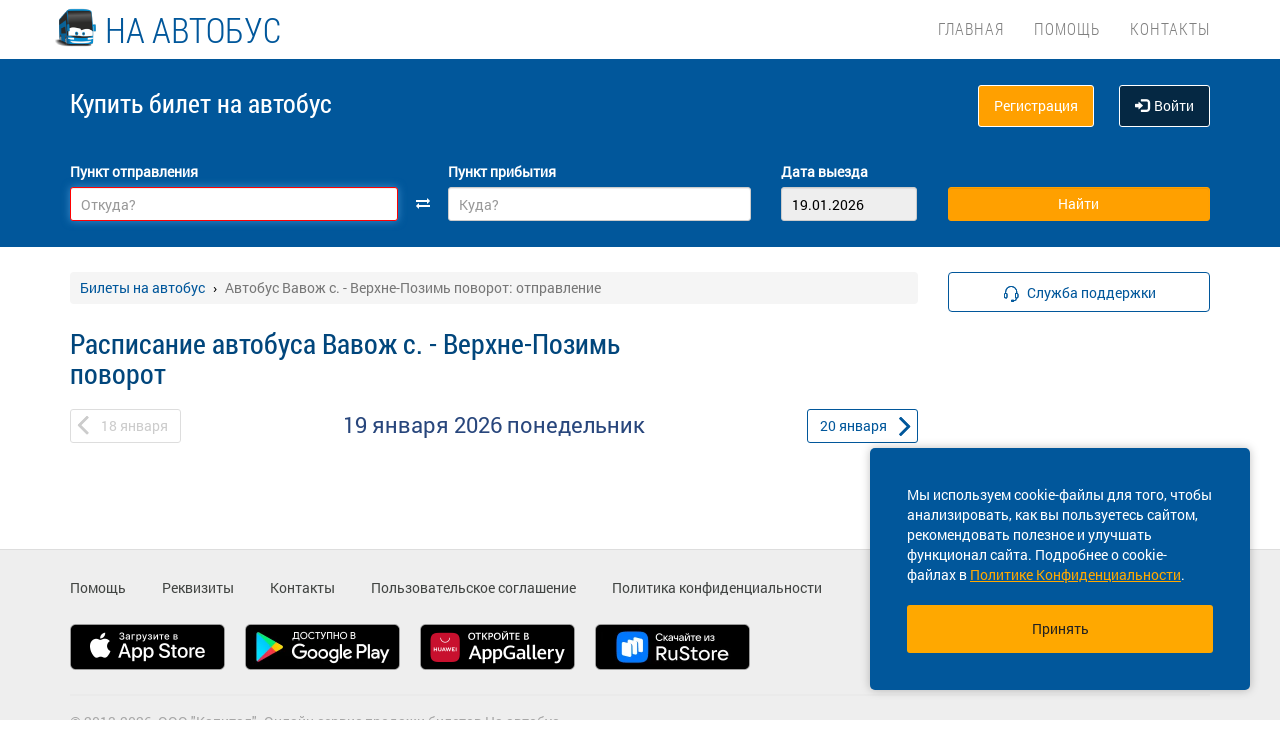

--- FILE ---
content_type: text/css
request_url: https://na-avtobus.ru/localdata/tmp/css_additional/additional-1764655711.css
body_size: 39295
content:
.tickets{ border-radius: 8px; box-shadow: 0 2px 4px 0 rgba(0, 0, 0, 0.15); font-family: 'Roboto', sans-serif; position: relative; width: 100%; margin-bottom: 20px; } .tickets .left-side{ border-right: dashed #a7a7a7 1px; margin: 0; padding: 0; width: 70%; } .tickets .left-side_nav{ width: 100%; background-color: #fafafa; height: 122px; } .tickets .is-transit{ padding-top: 8px; font-size: 12px; color: #5cb85c; } .tickets .trip_city{ padding-bottom: 6px; font-size: 18px; line-height: 1; color: #424543; overflow: hidden; white-space: nowrap; text-overflow: ellipsis; } .tickets .trip_station{ font-size: 12px; line-height: 1.33; color: #424543; overflow: hidden; white-space: nowrap; text-overflow: ellipsis; } .trip_city + .tooltip.top .tooltip-arrow, .trip_station + .tooltip.top .tooltip-arrow { border-top-color: #01467c; } .trip_city + .tooltip > .tooltip-inner, .trip_station + .tooltip > .tooltip-inner { background-color: #fff; color: #000; border: 2px solid #01467c; } .tickets .trip_head{ display: flex; width: 100%; } .tickets .trip_head-time{ margin-top: 12px; margin-right: 8px; font-size: 26px; line-height: 1.15; color: #424543; } .tickets .trip_head-data{ margin-top: 18px; font-size: 12px; text-align: center; padding-top: 2px; width: 53px; height: 20px; letter-spacing: 0.1px; color: #424543; background-color: #f5f5f5; border-radius: 6px; } .tickets .trip_head-time-left{ width: 50%; margin-top: 19px; font-size: 12px; line-height: 1.33; color: #838383; text-align: right; } .tickets .trip_footer{ background-color: #fff; font-size: 12px; height: 36px; } .tickets .trip_footer-info{ width: 100%; padding: 9px 16px; display: flex; } .tickets .trip_footer-mob{ width: 70%; } .tickets .trip_footer-text{ cursor: default; color: #424543; width: 100%; white-space: nowrap; overflow: hidden; /* Обрезаем содержимое */ text-overflow: ellipsis; /* Многоточие */ } .tickets .trip_footer-about{ padding-right: 5px; } .tickets .big-copy-2 { margin-top: 7px; width: 7.7px; height: 15px; object-fit: contain; } .tickets .trip_footer-text-show{ z-index: 9999; position: absolute; display: none; top:90px; left:25px; width: 480px; padding: 5px 10px 5px 10px; color: #000; border: 1px solid #888; border-radius: 5px; box-shadow: 0 1px 2px #555; box-sizing: border-box ; background-color: #fafafa; } .right-side_price-text-show{ z-index: 9999; position: absolute; display: none; top:90px; left:25px; width: 250px; padding: 5px 10px 5px 10px; color: #000; border: 1px solid #888; border-radius: 5px; box-shadow: 0 1px 2px #555; box-sizing: border-box ; background-color: #fafafa; } .tickets .right-side_body{ margin-top: 8px; display: flex; } .tickets .trip_footer-more{ text-align: right; /*width: 20%;*/ } .tickets .trip_footer-more a{ /*width: 132%;*/ font-size: 12px; line-height: 1.5; display: block; margin-left: auto; color: #02579b; } .tickets .right-side{ margin: 0; padding: 0; width: 30%; } .tickets .right-side_nav{ display: flex; width: 100%; height: 122px; background-color: #fafafa; } .tickets .view-price{ padding-right: 5px; width: 40%; padding-top: 31px; justify-content: center; margin-left: 15px; /*padding-left: 21.5px;*/ display: flex; } .tickets .view-select{ display: block; width: 60%; padding-top: 31px; text-align: center !important; } .tickets .view-select a{ text-decoration-style: dashed !important; padding-bottom: 5px; text-align: center ; vertical-align:middle; width: 80%; font-family: 'Roboto', sans-serif; display: inline-block; padding: 10px 14px; } .tickets .view-select p{ text-align: center !important; width: 100%; color: #424543; margin-top: 15px; } .tickets .btn{ height: 40px; } .tickets .right-side_price{ width: 100%; height: 22px; font-size: 26px; line-height: 0.85; text-align: right; color: #424543; } .tickets .right-side_currency{ margin-top: 5px; width: 23px; height: 22px; font-size: 12px; line-height: 1.83; text-align: center; color: #424543; padding-left: 5px; } .tickets .right-side_place { margin-left: 0px; display: block; width: 100%; margin-top: 7px; font-size: 12px; line-height: 1.33; color: #ff0000; text-align: center; } .tickets .trip_footer-place{ display: flex; margin-left: auto; } .tickets .trip_footer-place-more{ color: #424543; padding-right: 12px; } .tickets .tickets_send{ width: 100%; margin-top: -15px; text-align: center; margin-left: 0; margin-bottom: 0 } .tickets .load_price{ font-size: 10px; width: 100%; } .tickets .trip_footer-bus-show{ z-index: 9999; position: absolute; display: none; top:90px; left:25px; width: 180px; padding: 5px 10px 5px 10px; color: #000; border: 1px solid #888; border-radius: 5px; box-shadow: 0 1px 2px #555; box-sizing: border-box ; background-color: #fafafa; } .trip_head-data-hide{ display: none; } @media (min-width: 768px) and (max-width: 1200px) { .tickets .is-transit{ padding-top: 3px; font-size: 10px; } .tickets .right-side_nav{ justify-content: center !important; text-align: center; align-items: center; display: block; width: 100%; margin: 0; height: 122px; background-color: #fafafa; } .tickets .right-side_price{ width: 65%; margin: 0; height: 22px; font-size: 26px; line-height: 0.85; text-align: right; color: #424543; } .tickets .right-side_currency{ margin-top: 5px; width: 35%; height: 22px; padding-left: 5px; font-size: 12px; line-height: 1.83; text-align: left; color: #424543; } .tickets .view-price{ display: flex; justify-content: center; width: 100%; padding: 0; margin: 0; } .tickets .right-side_body{ width: 100%; margin-top: 15px; display: flex; justify-content: center; } .tickets .view-select{ display: block !important; width: 100%; padding: 0 !important; text-align: center !important; } .tickets .view-select a{ text-align: center !important; vertical-align:middle !important; width: 80%; font-family: 'Roboto', sans-serif; display: inline-block; padding: 10px 14px; } } @media (max-width: 767px) { .tickets .is-transit{ padding-top: 0px; padding-left: 6px; font-size: 10px; color: #5cb85c; } .col-xs-12 { padding-right: 10px; padding-left: 10px; } .tripTimeHour { display: flex; justify-content: center; color: #7e7e7e; align-items: center; margin-left: 76px; white-space: nowrap; } .tripDate { color: #7e7e7e; white-space: nowrap; } .no-places { display:flex; justify-content:flex-end; font-size: 13px; height: fit-content; } .btn-group-lg>.btn, .btn-lg { padding: 12px 16px; } .dash_element { width: 16px; height: 2px; background-color: #d0d0d0; margin-bottom: 3px; display: inline-block; } .dash_line{ width: 12px; height: 1px; margin-right: 3px; background-color: #7e7e7e; margin-bottom: -1px; display: inline-block; flex: 1 0 auto; } .pre_tickets { padding-right: 7px; padding-left: 7px; } .tickets{ margin-left: 0px; font-family: 'Roboto', sans-serif; width: 100% ; border-radius: 6px; box-shadow: 0 2px 4px 0 rgba(0, 0, 0, 0.15); background-color: #fafafa; position: relative; } .tickets .tickets_body{ /*width: 100%;*/ height: 181px ; } .tickets .left-side{ border-right: none; width: 100%; display: block; height: 73px; } .tickets .left-side_nav{ display: flex; width: 100%; } .tickets .trip_footer{ display: flex; width: 100%; /*position: absolute;*/ /*top: 10%;*/ font-size: 10px; background-color: inherit; } .tickets .trip_footer-info{ display: flex; flex-direction: row; align-items: center; height: 50px; width: 100%; border-top: 2px solid #eaeaea; padding: 0px 12px; } .tickets .trip_footer-show .hidden-xs{ display: flex; width: 70% ; } .tickets .trip_footer-text{ white-space: normal; width: 100%; color: #747474; font-size: 12px; margin-top: 7px; } .tickets .trip_footer-more{ width: 100%; padding-right: 15px; } #trip_footer-more{ width: 30%; display: flex; margin-top: 9px; } .trip_footer-info .rating-trip-template { padding-top: 10px; } .tickets .trip_footer-mob{ width: 70%; margin-right: 13px; } .tickets .trip_footer-more a{ display: block; width: 56px; height: 28px; font-size: 12px; line-height: 1.2; color: #03579b; text-align: left; margin: 0; float: right; } .tickets .trip_footer-arrow{ width: 5%; color: #03579b; font-size: 30px; } .tickets .left-side_from{ /*position: absolute;*/ /*top: 40%;*/ display: block; width: 50%; } .tickets .trip_body{ width: 100%; height: 18px; } .tickets .trip_head { margin-top: 5px; display: flex; justify-content: flex-end; width: 100%; height: 18px; } .tickets .trip_head span{ /*display: block;*/ /*width: 10%;*/ display: flex; /*height: 18px;*/ justify-content: flex-end; align-items: center; margin-left: 5px; } .tickets .trip_head-time{ width: 100%; font-size: 24px; line-height: 1.29; margin: 0; color: #424543; font-weight: 500; } #trip_head-time{ font-size: 24px; width: 60px; text-align: right; } #trip_head { width: 100%; display: flex; } #trip_head-data{ width: 50%; text-align: right; font-size: 10px; color: #bbbbbb; padding: 6px 0; } .left-side_to .trip_head-time{ width: 100%; text-align: right; } .left-side_to .trip_head .trip_head-time{ margin-right: 0; text-align: right; } .trip_head-none{ width: 45px !important; } .tickets .trip_head-data{ display: none; font-size: 10px; line-height: 1.4; color: #838383; background-color: #fafafa; margin: 0; } .tickets .trip_station{ display: none; height: 0; margin-top: 0px; font-size: 10px; line-height: 1.33; color: black; padding-left: 10px; } .tickets .tickets_send{ display: flex; font-size: 10px; width: 100%; margin-top: 0px; text-align: center; margin-left: 0; margin-bottom: 0 } .tickets .trip_head-time-left{ width: 100%; position: absolute; top: 10%; left: 7%; margin: 0; font-size: 13px; color: #bbbbbb; } .tickets .trip_body_footer{ /*width: 100%;*/ padding-top: 10px; display: flex; text-align: left; margin: 0; } .left-side_to .trip_city{ text-align: right; } .tickets .trip_city{ white-space: nowrap; /* Запрещаем перенос строк */ overflow: hidden; /* Обрезаем все, что не помещается в область */ text-overflow: ellipsis; /* Добавляем многоточие */ display: block; margin: 0; margin-top: 15px; font-size: 12px; line-height: 1.33; color: #424543; } .tickets .left-side_to{ height: auto; display: block; /*top: 40%;*/ width: 50%; } .tickets .right-side{ width: 100%; /*display: flex;*/ /*position: absolute;*/ /*top: 40%;*/ /*margin-top: -55px;*/ } .tickets .right-side_nav{ display: flex; width: 100%; height: 0px; background-color: #fafafa; margin-top: 0px; } .tickets .btn{ width: 100%; height: 44px; } .tickets .view-price{ width: 45%; padding-top: 0; padding-left: 21.5px; display: block; margin-left: 1px; } .tickets .right-side_body{ margin-left: -20px; width: 100%; display: flex; margin-bottom: -14px; } .tickets .view-select{ padding-right: 10px; width: 55%; display: flex; margin-top: 16px; padding-top: 0; } .tickets .view-select a{ text-align: center !important; width: 100%; height: 40px; } .tickets .view-select p { margin-top: 0; } .tickets .view-select a.support { margin-top: -16px; } .tickets .right-side_price{ padding-left: 10px; width: auto; height: 22px; font-size: 24px; line-height: 0.85; text-align: left; color: #424543; } .tickets .right-side_currency{ margin-top: 5px; color: #424543; text-align: left; padding-left: 5px; } .tickets .trip_footer-hide{ display: none; } .tickets .right-side_place{ margin-left: -15px; font-size: 10px; line-height: 1.6; color: #b42020; margin-top: 0px; padding-top: 0px; text-align: left; width: 100%; } .tickets .right-side_place span{ font-size: 12px; white-space: nowrap; text-align: center; width: 100%; margin-left: 3px; } #right-side_update{ font-size: 8px; } .tickets .tickets_send a{ width: 100%; margin-top: 10px; text-align: center; margin-left: 0; margin-bottom: 0 } .trip_footer-text-show{ display: none; } } @media (min-width: 768px) { .tickets .view-select p.no-places { padding-right: 5px; } } @media (max-width: 430px) { .no-places { word-break: break-word; } } .load_price_{ padding: 10px 14px; } .only-tariff{ cursor: pointer; } .asterisk{ font-size: 16px; vertical-align: top; }
#insurance_inf { text-align: left; } .available-seat { width: 15px; height: 15px; background-color: white; border: 1px solid #E0E0E0; display: inline-block; margin-right: 2px; } .busy-seat { width: 15px; height: 15px; background: #EEEEEE; border: 1px solid #BDBDBD; display: inline-block; margin-right: 2px; } .chosen-seat { width: 15px; height: 15px; background: #0388D1; display: inline-block; margin-right: 2px; } .copass-seat { width: 15px; height: 15px; background-color: #FFBE40; display: inline-block; margin-right: 2px; } .seat-types-container { display: flex; justify-content: center; flex-wrap: wrap; flex-direction: row; margin-top: 20px; } .seat-types-container .group-by-two { display: flex; flex-direction: row; justify-content: center; } .seat-types-div { display: flex; align-items: center; padding: 0 15px; font-style: normal; font-weight: normal; font-size: 12px; line-height: 20px; } .seat_map .busy { font-size: 16px; opacity: 0.6; text-align: center; box-shadow: inset 0px 0px 0px 1px #fefefe; border-radius: 6px; background-color: #f1f1f1; width: 40px; height: 40px; color: #ada4a4; margin: 2px; } .seat_map .seat { cursor: pointer; font-size: 16px; text-align: center; box-shadow: inset 0 0 0 1px #E0E0E0; border-radius: 6px; background-color: #fefefe; color: #01579B; width: 40px; height: 40px; margin: 2px; } .seat_map .copass { font-size: 16px; text-align: center; box-shadow: inset 0 0 0 1px #fefefe; border-radius: 6px; background-color: #FFBE40; width: 40px; height: 40px; color: black; margin: 2px; cursor: pointer; } .seat_map .number { line-height: 40px; } .seat_map .pass { border: none; background-color: white; height: 40px; margin: 2px; } .with-wheel { position: relative; display: flex; padding-left: 5px; } .wheel { transform: rotate(90deg); margin: 2px; width: 40px; height: 40px; } .wheel img { width: 40px; height: 40px; } .wheel-label { transform-origin: 0 100%; transform: rotate(90deg); position: absolute; height: 25px; width: max-content; left: 12px; color: #BDBDBD; font-style: normal; font-weight: normal; font-size: 16px; line-height: 139.3%; text-align: center; } .outside_border { display: flex; justify-content: center; } .inside-border { align-content: center; display: inline-block; border: 1px solid rgba(172, 172, 172, 0.5); border-radius: 15px; padding: 15px 15px 12px 15px; margin: 20px; } .countSign { display: none; } span[rel="ticket_type_header"] { display: none; } @media (min-width: 768px) { .agree_small_text.insurance_txt { padding: 0 18px 10px; } .baggage-block { margin-bottom: 10px; } #buyticketform label.checkbox.nopt.mtmedia { padding-bottom: 20px; } .baggage-div { margin: 20px 15px; } #buyticketform label.choose_seat_text { font-size: 17px; font-family: Roboto; } .seat_map { display: flex; flex-direction: row-reverse; } .countSign { display: block; } span[rel="ticket_type_header"] { display: block; } .checkout-user-data .no-margin-top { margin-top: 0; } #buyticketform label:not(.checkBoxContainer, .checkbox-inline, .baggage_text, .choose-trip) { font-size: 12px; font-family: 'RobotoMedium', serif; font-weight: 500; } } @media (max-width: 991px) and (min-width: 768px) { .agree_small_text p { padding-bottom: 10px; } .one-group { display: inline-flex; width: 100%; padding: 0 15px; justify-content: space-between; } } @media (min-width: 1200px) { .extended-length { width: 250px; } .one-group { display: inline-flex; width: 100%; padding: 0 15px; justify-content: space-between; align-content: baseline; } } @media (max-width: 767px) { .navbar.navbar-default.footer { z-index: 99; } .modal-open, .modal-open .modal { z-index: 9999; } .text-center.pay_block { position: fixed; bottom: 0; left: 0; width: 100%; display: flex; justify-content: center; align-items: center; z-index: 100; height: 60px; text-align: center; background: #FFFFFF; box-shadow: 0 1px 4px rgba(1, 87, 155, 0.35); padding: 15px; } .pay_block .btn_pay_order.new_version_form { margin: 0 !important; text-align: center; width: 100%; background: #FFA800; border: none !important; color: #222222; font-size: 14px; line-height: 16px; letter-spacing: -0.005em; font-family: 'Roboto'; box-shadow: 0 1px 4px rgba(1, 87, 155, 0.35); border-radius: 3px; } .one-group .form-group{ margin-top: 5px; } .choose-trip { text-transform: capitalize; } .choose-trip span { display: none; } .insurance_section { padding-left: 15px !important; } .baggage-block { margin-bottom: 1px; } #buyticketform label.checkbox.nopt.mtmedia { padding-bottom: 10px; } .baggage-div { margin: 10px 15px; } #buyticketform label:not(.checkBoxContainer, .checkbox-inline, .baggage_text) { font-size: 10px; font-family: 'RobotoMedium', serif; line-height: 2; font-weight: 500; margin-bottom: 3px; } .checkout-user-data .not_logged { padding-left: 0; } .checkout-user-data { border-top: 1px solid #EEEEEE; padding: 15px; } } @media (max-width: 768px) { .with-wheel{ padding-bottom: 5px; padding-left: unset; } .seat-types-container { flex-direction: column; } .seat_map { display: unset; } .seat_map .scheme-row { display: flex; flex-direction: row; justify-content: space-between; } .wheel-label { transform-origin: unset; transform: unset; position: unset; width: unset; text-align: right; padding-top: 10px; } .wheel { margin: 2px; } .checkmark { padding-right: 14px; } .auth-on-pd .form-group { margin-bottom: 0; } } @media (max-width: 1200px) and (min-width: 768px) { .big .seat_map .busy { font-size: 14px; width: 30px; height: 30px; } .big .seat_map .seat { font-size: 14px; width: 30px; height: 30px; } .big .seat_map .copass { font-size: 14px; width: 30px; height: 30px; } .big .seat_map .pass { margin: 2px; height: 30px; } .big .wheel { width: 40px; height: 40px; } .big .wheel img { width: 30px; height: 30px; } .big .wheel-label { top: 5px; left: 10px; font-size: 14px; } .big .inside-border { align-content: center; display: inline-block; border: 1px solid rgba(172, 172, 172, 0.5); border-radius: 15px; padding: 10px 10px 5px 10px; margin: 15px; } .big .seat_map .number { line-height: 30px; } .wheel { margin: 2px; } } @media (max-width: 768px) { .seat_map .busy { font-size: 14px; width: 40px; height: 40px; margin: 2px; } .seat_map .seat { font-size: 14px; width: 40px; height: 40px; margin: 2px; } .seat_map .pass { margin: 2px; width: 40px; } .seat_map .number { line-height: 40px; } .inside-border { align-content: center; display: inline-block; border: 1px solid rgba(172, 172, 172, 0.5); border-radius: 15px; padding: 15px; margin: 20px 20px 20px 20px; } .wheel { transform: unset; } .seat-types-div { padding: unset; flex-basis: 120px; line-height: 10px; } } .pay_block { text-align: center; } .not_logged { font-weight: normal; padding: 0 15px; margin: 0; } .reis_info_table { width: 100% !important; max-width: 570px; border-collapse: collapse; margin-bottom: 15px; text-align: left; } .reis_info_table table, .reis_info_table th, .reis_info_table td { border: 1px solid #dddddd; padding: 8px; vertical-align: top; } .reis_info_table td:first-child { width: 150px; } .load_passengers { margin-top: 20px; text-decoration: none; color: #0388D1; background-color: #FFFFFF; font-family: RobotoMedium; height: auto; border: none; } .btn.load_passengers:focus, .btn.load_passengers:focus:active { border: none; outline: none; } .btn.load_passengers:active { -webkit-box-shadow: none; box-shadow: none; } .remove_passenger { white-space: normal; text-decoration: none; color: #828282; border-radius: 3px; font-family: Roboto; height: auto; width: fit-content; cursor: pointer; user-select: none; font-size: 12px; } .btn_add_passenger:disabled { background-color: #8c8c8c; border-color: #8c8c8c; } .btn_add_passenger_new:disabled { background-color: #8c8c8c; border-color: #8c8c8c; color: #ffffff; } .btn_add_passenger_new:disabled span:before { color: #ffffff } .btn_add_passenger { width: 300px; margin-left: 100px; background-color: #0288d1; border-color: #0288d1; color: white; } .del_passenger_small { display: none; } .order_summary_sticky { margin-right: auto; margin-left: auto; } .btn_pay_order:hover { color: #222222; background: #FFBE40; box-shadow: 0 2px 15px rgba(1, 87, 155, 0.25); } .btn_pay_order:hover:active { background: #CC8600; box-shadow: inset 0 0 7px rgba(1, 87, 155, 0.35); } /* без нижнего media чекбоус будет появляться над панелью ввода данных при большой ширине */ @media (min-width: 992px) { .top_sticky { display: none; } } @media (max-width: 991px) { .old_inputs span { font-size: 10px; font-family: Roboto; } .top_sticky { display: block; width: 100%; } .order-summary { width: 100%; } /* Здесь нужно подставить класс или идентификатор именно чекбокса .sidebar{ display: none; }*/ #order_summary_checkout { display: none; } } @media (max-width: 640px) { .reis-value1 { display: block; } .email-form-row { padding: 10px 5px !important; } #buyticketform .email-form-input { /*margin-bottom: 10px;*/ height: auto; } #buyticketform .email-form { height: auto; } } @media (max-width: 550px) { .mobile-style-button { border-color: #01579b; color: #01579b; background-color: #ffffff; position: relative; } .mobile-style-button span:before { margin-left: 25px; margin-right: 15px; font-size: 20px; content: "\f067"; font-family: FontAwesome; position: absolute; top: 52%; left: 0; margin-top: -10px; line-height: 20px; text-align: center; } .mobile-style-button:hover { border-color: #01579b; color: #01579b; background-color: #ffffff; position: relative; } .mobile-style-button:focus { outline: none !important; } .top_sticky { display: none; } .btn_pay_order { text-align: center; width: 100%; } .order-summary { width: 100%; margin-bottom: 10px; } } @media (max-width: 481px) { .btn-white.load_passengers { padding: 6px 16px; } .reis_info_table { width: 100% !important; max-width: 290px; } .btn_add_passenger { width: 262px; } .btn_add_passenger_new { width: 262px; } .reis_info .form-group label { text-align: left; } .reis_info_table td:first-child { width: 110px; } .order-summary { width: 100%; margin-bottom: 10px; } .btn_pay_order { width: 100%; } .const_reis_form { width: 100%; } .seat-types-div { padding: unset; flex-basis: 130px; line-height: 10px; } #full_note { display: none; } } @media (min-width: 482px) { #mobile_note { display: none; } } @media (max-width: 375px) { .seat-types-div { padding: unset; padding-left: 10px; } .seat-scheme-btn { font-size: 11px !important; } } .popover-content { padding: 9px 10px; } .btn.btn_add_passenger_new { width: 300px; height: 50px; color: #01579b; background-color: #ffffff; position: relative; border: 1px solid #EEEEEE; box-sizing: border-box; box-shadow: 0 1px 4px rgba(1, 87, 155, 0.35); border-radius: 3px; font-family: 'Roboto'; font-weight: normal; line-height: 16px; font-size: 14px; } .btn_add_passenger_new span:before { margin-right: 15px; font-size: 20px; content: "\f067"; color: #01579b; font-family: FontAwesome; position: relative; top: 10%; } .btn.btn_add_passenger_new:hover { color: #01579b; background-color: #ffffff; position: relative; } .btn.btn_add_passenger_new:active, .btn.btn_add_passenger_new:active:hover, .place .seat-scheme-btn:active, .place .seat-scheme-btn:hover:active, .place .seat-scheme-btn.selected:hover:active { -webkit-box-shadow: inset 0 0 5px rgba(0, 0, 0, 0.125); box-shadow: inset 0 0 5px rgba(0, 0, 0, 0.125); } .btn.btn_add_passenger_new:focus, .place .seat-scheme-btn:focus, .place .seat-scheme-btn.selected:focus { color: #01579b; outline: none !important; } /* Style the buttons that are used to open and close the accordion panel */ .accordion { background-color: #FFFFFF; color: #01579b; cursor: pointer; padding: 18px; width: 100%; text-align: left; border-style: solid; border-width: 1px; border-radius: 6px; border-color: #01579b; outline: none; transition: 0.4s; font-weight: bold; font-size: 22px; font-family: RobotoCondensed_Light; /* color: #01467c;*/ } .accordion:hover { background-color: white; } /* Style the accordion panel. Note: hidden by default */ .panel { background-color: white; display: none; overflow: hidden; transition: max-height 0.2s ease-out; width: 100%; } .accordion:before { content: '\f078'; font-family: FontAwesome; font-size: 15px; color: #01579b; float: right; transform: translateY(22px); } .active_reis_inf:before { content: '\f077 '; } .accordion_inf { font-weight: normal; font-size: 16px; } .no-lp { padding-left: 0; } .small-gray { padding-top: 45px; color: #8f8d86; font-size: 12px; } .small-gray .text { padding-left: 5px; } @media (max-width: 991px) { .no-lp { padding-left: 15px; } .small-gray { padding-top: 10px; padding-bottom: 10px; } } .place { padding: 15px 0 !important; margin-top: 30px; border-top: 1px solid #E5E5E5; border-bottom: 1px solid #E5E5E5; /*display: flex;*/ /*justify-content: center;*/ /*align-items: center;*/ } .place label { font-size: 17px; font-weight: unset; font-family: 'Roboto'; } .place .text { margin-left: 7px; } .place .seat-scheme-btn { font-family: Roboto; line-height: 16px; font-size: 14px; width: 100%; color: #01579B; height: 44px; background: #FFFFFF; border: 1px solid #EEEEEE; box-sizing: border-box; box-shadow: 0 1px 4px rgba(1, 87, 155, 0.35); border-radius: 3px; } .place .seat-scheme-btn:disabled { background: white; color: #BDBDBD; border: 1px solid #BDBDBD; } .place .seat-scheme-btn.selected:hover, .place .seat-scheme-btn:hover, .btn.btn_add_passenger_new:hover { background: #FFFFFF; border: 1px solid #FFFFFF; box-sizing: border-box; box-shadow: 0 2px 15px rgba(1, 87, 155, 0.25); border-radius: 3px; } .place .seat-scheme-btn.selected:focus { background-color: white; outline: none; color: #01579B; } .place .seat-scheme-btn:focus-visible{ border: none; outline: 0; box-shadow: none; } .place .seat-scheme-btn:hover{ background-color: white; outline: none; color: #01579B; } /*.place .seat-scheme-btn:focus, .place .seat-scheme-btn:hover*/ .place .seat-scheme-btn span { padding-left: 5px; } .seatScheme { padding: unset !important; } .seatScheme .places { margin-top: 15px; border-top: 1px solid #E5E5E5; } .seat-scheme-warning-text { font-size: 14px; color: #a7a7a7; margin: 15px 50px; } .seat-scheme-hide-btn-div { display: flex; justify-content: center; } .seat-scheme-hide-btn { font-size: 14px; font-style: normal; font-weight: normal; color: #01579B; } .seat-scheme-hide-btn span { margin-right: 5px; } .seat-scheme-hide-btn i { font-size: 10px; } .seat-scheme-hide-btn:hover { text-decoration: none; } @media (max-width: 1200px) and (min-width: 768px) { .place label { font-weight: 600; font-size: 14px; line-height: 20px; } } @media (max-width: 767px) { .one-group { margin-bottom: 4px; } .checkout-user-data .not_logged { text-align: left; margin: 0 0 7px 0; } .nopatronymic input { top: 3px !important; } .col-md-12.agreement-div{ padding-left: 0; } .place label { font-weight: 700; font-size: 14px; } .place { border-top: unset; margin-top: unset; padding: 0 0 15px 0 !important; } .seat-scheme-warning-text { margin: 15px 20px; } #buyticketform .text-left { text-align: center; } } @media (max-width: 1199px) and (min-width: 992px) { .reis_title { width: auto !important; } .one-group { display: inline-flex; width: 100%; padding: 0 15px; justify-content: space-between; } .extended-length { width: 205px; } } @media (max-width: 991px) and (min-width: 768px) { .agree_small_text{ padding: 0 20px; } .extended-length { width: 210px; } } .place .tip { position: relative; } .place .tiptext { visibility: hidden; width: max-content; background: #FFFFFF; border: 1px solid #E0E0E0; box-sizing: border-box; text-align: center; padding: 5px; position: absolute; z-index: 1; color: #333333; font-style: normal; font-weight: normal; font-size: 12px; } .place .tip:hover .tiptext { visibility: visible; } .privileges{ margin-bottom: 15px; } .pdata-info{ border: 1px solid #FFA000; border-left: 10px solid #FFA000; box-sizing: border-box; padding: 10px; margin: 10px 0 20px 0; background-color: #FAFAFA; border-radius: 3px; } .pdata-info-label{ color: black; font-weight: bold; font-size: 18px; margin-bottom: 15px; } .pdata-info-text{ font-size: 16px; line-height: 19px; color: #333333; margin-bottom: 10px; } .baggage-div { display: flex; align-items: center; } .baggage-div > div { padding: 0 !important; } .baggage-div label { font-family: 'Roboto'; font-style: normal; font-weight: 300; font-size: 14px; line-height: 16px; letter-spacing: 0.020em; color: #222222; } .baggage-div .counter { display: flex; margin-left: 20px; } .baggage-div .counter > input { width: 40px; height: 45px; border: 1px solid #BDBDBD; box-sizing: border-box; border-radius: 3px; text-align: center; } .baggage-div .counter .change-number { background: #EEEEEE; box-shadow: 0px 1px 3px rgba(0, 0, 0, 0.25); } .baggage-div .counter .change-number:active, .baggage-div .counter .change-number:focus, .baggage-div .counter .change-number:hover { outline: none; } .baggage-div .counter .baggage-number { background: #FFFFFF; box-shadow: inset 0px 1px 3px rgba(0, 0, 0, 0.25); font-family: Roboto; font-style: normal; font-weight: normal; font-size: 14px; line-height: 139.3%; color: #828282; } .emptyBaggage, .fullBaggage { background-repeat: no-repeat; margin-right: 10px; cursor: pointer; user-select: none; } .emptyBaggage { content: url("/template/img/icons/baggage.svg"); } .emptyBaggage.fullBaggage { content: url("/template/img/icons/fullBaggage.svg"); } .flex-column { display: flex; flex-direction: column; } .new-pd-length { width: 250px; } .addticket-buttons { display: flex; align-items: center; padding: 10px 15px; } .pasenger_title { flex: 1; padding: 0; } .rem_pass { width: 100%; display: flex; align-items: center; } .remove_passenger_icon { padding-left: 5px; } .ticket_type { font-family: Roboto; font-style: normal; font-weight: normal; font-size: 14px; line-height: 16px; color: #333333; letter-spacing: -0.005em; } span[rel~='ticket_type_header'] { font-family: Roboto; font-style: normal; font-weight: normal; font-size: 14px; line-height: 16px; letter-spacing: -0.005em; color: #333333; padding-left: 10px; margin-top: 6px; white-space: break-spaces; } #buyticketform .has-error .control-label{ color: #574E4E; } #buyticketform input.has-error, #buyticketform select.has-error { border-color: #DE6B39 !important; } #buyticketform .checkbox.has-error { color: #DE6B39 !important; } #buyticketform select { -moz-appearance:none; -webkit-appearance:none; appearance:none; } #buyticketform select, .dropdown-select.wide.form-control.new_version_form.additional-field { background-image: url(/template/img/icons/dropDownArrow.svg); background-position: right; background-repeat: no-repeat; padding: 0 22px 0 10px; cursor: pointer; } .dropdown-select.wide.form-control.new_version_form.additional-field { display: flex; align-items: center; } #buyticketform input[rel='bdate'], #buyticketform label.checkbox { cursor: pointer; } #buyticketform select.has-error { background-image: url(/template/img/icons/dropDownArrowError.svg); background-position: right; background-repeat: no-repeat; } #buyticketform select:focus:not(.has-error) { background-image: url(/template/img/icons/dropDownArrowBlue.svg); background-position: right; background-repeat: no-repeat; } .passenger{ padding-right: 5px; } .old_inputs span { border: none; color: #0388D1; } .old_inputs span:after { margin-left: 13px; margin-right: 15px; font-size: 20px; content: "\f142"; font-family: FontAwesome; position: absolute; top: 52%; right: -15px; margin-top: -10px; line-height: 20px; text-align: center; } .btn-default.old_inputs, .thinborderbotom .mobile_button { border: none; } button.btn.btn-default.new_version_form.old_inputs { border: none; outline: 0; background-color: #ffff; } .thinborderbotom .dropdown-menu>li>a:focus, .dropdown-menu>li>a:hover { color: #4F4F4F; text-decoration: none; background-color: #E7F6FF; } .insurance_text.pr_close:after { content: url("/template/img/icons/arrowDown.svg"); margin-left: 10px; position: absolute; } .checkout-user-data { margin-top: 0; } .insurance_text:focus, .insurance_text:hover, .insurance_text:active, .insurance_text:focus-visible { color: #01579b; text-decoration: none; } #buyticketform .has-error .input-group-addon { color: #f44336; border-color: #f44336; background-color: #f2dede; } #buyticketform .form-group.text-center { display: none; } #buyticketform .form-group.clearfix.no-margin-top { margin: 0; } .auth-on-pd .input-group-addon{ -webkit-transition: border-color ease-in-out .15s, box-shadow ease-in-out .15s; -o-transition: border-color ease-in-out .15s, box-shadow ease-in-out .15s; transition: border-color ease-in-out .15s, box-shadow ease-in-out .15s; } .auth-on-pd .input-group-addon.focus{ border-color: #66afe9; outline: 0; -webkit-box-shadow: inset 0 1px 1px rgba(0,0,0,.075), 0 0 8px rgba(102, 175, 233, 0.6); box-shadow: inset 0 1px 1px rgba(0,0,0,.075), 0 0 8px rgba(102, 175, 233, 0.6); } label.choose-trip { margin: 5px 0 0 0; } #buyticketform .baggage_text, #buyticketform label.checkbox, label.control-label.reis_title.textleft.choose-trip { font-size: 14px; font-family: Roboto; margin-bottom: 0; font-weight: 500; } .form-control.has-error:focus { box-shadow: 0 0 7px rgba(222, 107, 57, 0.35); } .extraPadding { padding-bottom: 30px; } select#universities { display: none !important; } .dropdown-select { background-image: linear-gradient(to bottom, rgba(255, 255, 255, 0.25) 0%, rgba(255, 255, 255, 0) 100%); background-repeat: repeat-x; filter: progid:DXImageTransform.Microsoft.gradient(startColorstr='#40FFFFFF', endColorstr='#00FFFFFF', GradientType=0); background-color: #fff; border-radius: 6px; border: solid 1px #eee; box-shadow: 0 2px 5px 0 rgba(155, 155, 155, 0.5); box-sizing: border-box; cursor: pointer; display: block; float: left; font-size: 14px; font-weight: normal; height: 42px; line-height: 40px; outline: none; padding-left: 18px; padding-right: 30px; position: relative; text-align: left !important; transition: all 0.2s ease-in-out; -webkit-user-select: none; -moz-user-select: none; -ms-user-select: none; user-select: none; white-space: nowrap; width: auto; } .dropdown-select:focus { background-color: #fff; } .dropdown-select:hover { background-color: #fff; } .dropdown-select:active, .dropdown-select.open { background-color: #fff !important; border-color: #bbb; box-shadow: 0 1px 4px rgba(0, 0, 0, 0.05) inset; } .dropdown-select.open .list, .dropdownSearch.open { -webkit-transform: scale(1); transform: scale(1); opacity: 1; pointer-events: auto; } .dropdownSearch.open { margin-top: 5px; background-color: #ffffff; padding: 7px 11px 11px 10px; left: 1px; border-top-left-radius: 6px; } .dropdown-select.open .option { cursor: pointer; } .dropdown-select.wide { width: 100%; } .dropdown-select.wide .list { left: 0 !important; right: 0 !important; } .dropdownSearch{ transition: all 0.14s cubic-bezier(0.25, 0, 0.25, 1.75), opacity 0.1s linear; -webkit-transform: scale(0.75); transform: scale(0.75); -webkit-transform-origin: 50% 0; transform-origin: 50% 0; opacity: 0; } .dropdown-select .list { box-sizing: border-box; transition: all 0.15s cubic-bezier(0.25, 0, 0.25, 1.75), opacity 0.1s linear; -webkit-transform: scale(0.75); transform: scale(0.75); -webkit-transform-origin: 50% 0; transform-origin: 50% 0; box-shadow: 0 0 0 1px rgba(0, 0, 0, 0.09); background-color: #fff; border-radius: 6px; margin-top: 4px; padding: 50px 0 3px 0; opacity: 0; overflow: hidden; pointer-events: none; position: absolute; top: 100%; left: 0; z-index: 999; max-height: 250px; overflow: auto; border: 1px solid #ddd; } .dropdown-select .list:hover .option:not(:hover) { background-color: transparent !important; } .dropdown-select .dd-search{ overflow:hidden; display:flex; align-items:center; justify-content:center; margin:0.5rem; } .dropdown-select .dd-searchbox{ width:100%; padding:0.5rem; border:1px solid #999; border-color:#999; border-radius:4px; outline:none; } .dropdown-select .dd-searchbox:focus{ border-color: #66afe9; } .dropdown-select .list ul { padding: 0; } .dropdown-select .option { outline: none; padding-left: 18px; padding-right: 10px; text-align: left; transition: all 0.2s; list-style: none; white-space: pre-line; float: left; width: 100%; height: auto; word-wrap: break-word; } .dropdown-select .option:hover, .dropdown-select .option:focus { background-color: #f6f6f6 !important; } .dropdown-select .option.selected { font-weight: 600; color: #66afe9; } .dropdown-select .option.selected:focus { background: #f6f6f6; } .dropdown-select a { color: #aaa; text-decoration: none; transition: all 0.2s ease-in-out; } .dropdown-select a:hover { color: #666; } .currentValue { display: inline-block; width: 200px; white-space: nowrap; overflow: hidden !important; text-overflow: ellipsis; } .dropdownSearch { position: absolute; top: 100%; z-index: 1000; width: 92%; height: 0; } .noEvents { cursor: none; pointer-events: none; } a.passenger_info, a.passenger_info:hover { text-decoration: none; color: #01579b; } .prev_item.pass_details:hover { cursor: pointer; background-color: lightgray; }
.no-races { margin-top: 30px; margin-bottom: 20px; } .no-races__for-date { display: flex; justify-content: center; align-items: center; flex-direction: column; height: 350px; padding: 0 20px; border-radius: 4px; background-color: #F8F8F8; color: #3e3e3e; } .no-races__for-date .no-races__for-date_notice { text-align: center; margin-bottom: 8px; } .no-races__for-date .no-races__for-date_notice .h2 { margin: 0; color: #3e3e3e; font-family: 'Roboto', sans-serif; font-size: 20px; } .no-races__for-date .no-races__for-date_notice p { max-width: 80%; margin: auto; padding-top: 10px; font-size: 16px; } .no-races__for-date_search-block { display: flex; flex-wrap: wrap; flex-direction: row; justify-content: center; } .no-races__for-date_search-block_tab.initial { opacity: 0; } .no-races__for-date_search-block_tab { position: relative; height: 60px; width: 119px; margin: 12px 12px 0 0; padding: 10px 12px 12px; border: 1px solid #ff8400; border-radius: 4px; background-color: #fff; opacity: 1; transition: all 1s ease-in-out; cursor: pointer; } .no-races__for-date_search-block_tab:hover { -webkit-box-shadow: -1px 5px 32px 0px rgba(255,132,0,0.41); -moz-box-shadow: -1px 5px 32px 0px rgba(255,132,0,0.41); box-shadow: -1px 5px 32px 0px rgba(255,132,0,0.41); } .no-races__for-date_search-block_tab span[type="number"] { font-size: 20px; display: block; line-height: 1; } .no-races__for-date_search-block_tab span[type="month"] { font-size: 14px; line-height: 1; } .no-races__for-date_search-block_tab:after { display: block; position: absolute; right: 11px; top: 19px; width: 24px; height: 24px; content: ""; background-image: url('/template/img/magnifier.svg'); background-repeat: no-repeat; } .no-races__for-date_block { margin: 28px 0 0; } .no-races__for-date_button { width: 250px; height: 44px; padding: 11px 0; text-align: center; border: 0; border-radius: 4px; outline: 0; color: #fff; background-color: #F9940F; font-size: 14px; } @media (min-width: 1200px) { .no-races__for-date_search-block_tab:last-child { margin-right: 0; } } @media(max-width: 768px) { .no-races__for-date { height: 440px; } .no-races__for-date .no-races__for-date_notice p { max-width: unset; } } @media(max-width: 480px) { .no-races__for-date { height: 410px; } } @media(max-width: 375px) { .no-races__for-date { height: 500px; } }
